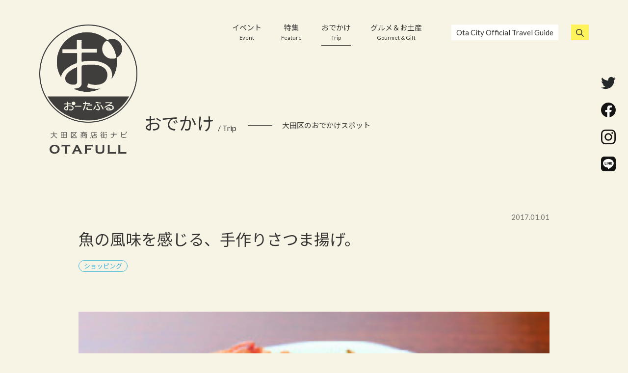

--- FILE ---
content_type: text/html; charset=UTF-8
request_url: https://otakushoren.com/trip/1593
body_size: 9519
content:
<!DOCTYPE html>
<html xmlns="http://www.w3.org/1999/xhtml" lang="ja">
<head>
	<meta charset="UTF-8">
	<!--[if lt IE 9]>
	<script src="http://ie7-js.googlecode.com/svn/version/2.1(beta4)/IE9.js"></script><![endif]-->
	<meta name="viewport" content="width=device-width, initial-scale=1">
		<meta name="description" content="新鮮な魚をすり身にし、一つひとつ手作りしているさつま揚げ。味はもちろんのこと食感も格別です。 人気のあさりのさつま揚げは、魚とあさりの風味がふわっと広がります。 そのまま食べても良し、おでんとの相性もバツグンです。 創業 ">
<meta name="keywords" content="おーたふる,大田区商店街ナビ,大田区,商店街">
<meta name="twitter:card" content="summary_large_image">
	<meta name="twitter:site" content="@https://x.com/otafull">
<meta property="og:title" content="魚の風味を感じる、手作りさつま揚げ。 ｜ おーたふる 大田区商店街ナビ"/>
<meta property="og:type" content="website"/>
<meta property="og:url" content="https://otakushoren.com/trip/1593"/>
<meta property="og:site_name" content="おーたふる 大田区商店街ナビ｜国際都市大田区の魅力的な商店街"/>
<meta property="og:description" content="新鮮な魚をすり身にし、一つひとつ手作りしているさつま揚げ。味はもちろんのこと食感も格別です。 人気のあさりのさつま揚げは、魚とあさりの風味がふわっと広がります。 そのまま食べても良し、おでんとの相性もバツグンです。 創業 "/>
<meta property="og:image" content="https://otakushoren.com/wp/wp-content/uploads/2017/09/sozai-aikawaya-s.jpg"/>
<meta property="fb:app_id" content=""/>
	<link rel="shortcut icon" href="/assets/common/img/favicon.ico?ver=1.0.3"/>
	<link rel="stylesheet" href="/assets/common/css/import.css?ver=1.0.3">
	
			<!-- googleAnalytics -->
	<script>
		(function(i,s,o,g,r,a,m){i['GoogleAnalyticsObject']=r;i[r]=i[r]||function(){
			(i[r].q=i[r].q||[]).push(arguments)},i[r].l=1*new Date();a=s.createElement(o),
			m=s.getElementsByTagName(o)[0];a.async=1;a.src=g;m.parentNode.insertBefore(a,m)
		})(window,document,'script','//www.google-analytics.com/analytics.js','ga');
		ga('create', 'UA-58768569-1', 'auto');
		ga('send', 'pageview');
	</script>
<!-- Global site tag (gtag.js) - Google Analytics -->
<script async src="https://www.googletagmanager.com/gtag/js?id=G-N0NJDGSBPV"></script>
<script>
  window.dataLayer = window.dataLayer || [];
  function gtag(){dataLayer.push(arguments);}
  gtag('js', new Date());

  gtag('config', 'G-N0NJDGSBPV');
</script>

	<!-- /googleAnalytics -->

	<title>魚の風味を感じる、手作りさつま揚げ。 ｜ おーたふる 大田区商店街ナビ</title>
<meta name='robots' content='max-image-preview:large' />
	<style>img:is([sizes="auto" i], [sizes^="auto," i]) { contain-intrinsic-size: 3000px 1500px }</style>
	<script id="wpp-js" src="https://otakushoren.com/wp/wp-content/plugins/wordpress-popular-posts/assets/js/wpp.min.js?ver=7.3.6" data-sampling="0" data-sampling-rate="100" data-api-url="https://otakushoren.com/wp-json/wordpress-popular-posts" data-post-id="1593" data-token="ccebf4ef45" data-lang="0" data-debug="0"></script>
<link rel='stylesheet' id='wp-block-library-css' href='https://otakushoren.com/wp/wp-includes/css/dist/block-library/style.min.css?ver=6.8.3' media='all' />
<style id='classic-theme-styles-inline-css'>
/*! This file is auto-generated */
.wp-block-button__link{color:#fff;background-color:#32373c;border-radius:9999px;box-shadow:none;text-decoration:none;padding:calc(.667em + 2px) calc(1.333em + 2px);font-size:1.125em}.wp-block-file__button{background:#32373c;color:#fff;text-decoration:none}
</style>
<style id='safe-svg-svg-icon-style-inline-css'>
.safe-svg-cover{text-align:center}.safe-svg-cover .safe-svg-inside{display:inline-block;max-width:100%}.safe-svg-cover svg{fill:currentColor;height:100%;max-height:100%;max-width:100%;width:100%}

</style>
<link rel='stylesheet' id='f1rehead-slideshow-block-css' href='https://otakushoren.com/wp/wp-content/plugins/slideshow-se/block/style-index.css?ver=1762326729' media='all' />
<link rel='stylesheet' id='betc-style-css' href='https://otakushoren.com/wp/wp-content/plugins/block-editor-title-counter/style.css?ver=6.8.3' media='all' />
<style id='global-styles-inline-css'>
:root{--wp--preset--aspect-ratio--square: 1;--wp--preset--aspect-ratio--4-3: 4/3;--wp--preset--aspect-ratio--3-4: 3/4;--wp--preset--aspect-ratio--3-2: 3/2;--wp--preset--aspect-ratio--2-3: 2/3;--wp--preset--aspect-ratio--16-9: 16/9;--wp--preset--aspect-ratio--9-16: 9/16;--wp--preset--color--black: #000000;--wp--preset--color--cyan-bluish-gray: #abb8c3;--wp--preset--color--white: #ffffff;--wp--preset--color--pale-pink: #f78da7;--wp--preset--color--vivid-red: #cf2e2e;--wp--preset--color--luminous-vivid-orange: #ff6900;--wp--preset--color--luminous-vivid-amber: #fcb900;--wp--preset--color--light-green-cyan: #7bdcb5;--wp--preset--color--vivid-green-cyan: #00d084;--wp--preset--color--pale-cyan-blue: #8ed1fc;--wp--preset--color--vivid-cyan-blue: #0693e3;--wp--preset--color--vivid-purple: #9b51e0;--wp--preset--gradient--vivid-cyan-blue-to-vivid-purple: linear-gradient(135deg,rgba(6,147,227,1) 0%,rgb(155,81,224) 100%);--wp--preset--gradient--light-green-cyan-to-vivid-green-cyan: linear-gradient(135deg,rgb(122,220,180) 0%,rgb(0,208,130) 100%);--wp--preset--gradient--luminous-vivid-amber-to-luminous-vivid-orange: linear-gradient(135deg,rgba(252,185,0,1) 0%,rgba(255,105,0,1) 100%);--wp--preset--gradient--luminous-vivid-orange-to-vivid-red: linear-gradient(135deg,rgba(255,105,0,1) 0%,rgb(207,46,46) 100%);--wp--preset--gradient--very-light-gray-to-cyan-bluish-gray: linear-gradient(135deg,rgb(238,238,238) 0%,rgb(169,184,195) 100%);--wp--preset--gradient--cool-to-warm-spectrum: linear-gradient(135deg,rgb(74,234,220) 0%,rgb(151,120,209) 20%,rgb(207,42,186) 40%,rgb(238,44,130) 60%,rgb(251,105,98) 80%,rgb(254,248,76) 100%);--wp--preset--gradient--blush-light-purple: linear-gradient(135deg,rgb(255,206,236) 0%,rgb(152,150,240) 100%);--wp--preset--gradient--blush-bordeaux: linear-gradient(135deg,rgb(254,205,165) 0%,rgb(254,45,45) 50%,rgb(107,0,62) 100%);--wp--preset--gradient--luminous-dusk: linear-gradient(135deg,rgb(255,203,112) 0%,rgb(199,81,192) 50%,rgb(65,88,208) 100%);--wp--preset--gradient--pale-ocean: linear-gradient(135deg,rgb(255,245,203) 0%,rgb(182,227,212) 50%,rgb(51,167,181) 100%);--wp--preset--gradient--electric-grass: linear-gradient(135deg,rgb(202,248,128) 0%,rgb(113,206,126) 100%);--wp--preset--gradient--midnight: linear-gradient(135deg,rgb(2,3,129) 0%,rgb(40,116,252) 100%);--wp--preset--font-size--small: 13px;--wp--preset--font-size--medium: 20px;--wp--preset--font-size--large: 36px;--wp--preset--font-size--x-large: 42px;--wp--preset--spacing--20: 0.44rem;--wp--preset--spacing--30: 0.67rem;--wp--preset--spacing--40: 1rem;--wp--preset--spacing--50: 1.5rem;--wp--preset--spacing--60: 2.25rem;--wp--preset--spacing--70: 3.38rem;--wp--preset--spacing--80: 5.06rem;--wp--preset--shadow--natural: 6px 6px 9px rgba(0, 0, 0, 0.2);--wp--preset--shadow--deep: 12px 12px 50px rgba(0, 0, 0, 0.4);--wp--preset--shadow--sharp: 6px 6px 0px rgba(0, 0, 0, 0.2);--wp--preset--shadow--outlined: 6px 6px 0px -3px rgba(255, 255, 255, 1), 6px 6px rgba(0, 0, 0, 1);--wp--preset--shadow--crisp: 6px 6px 0px rgba(0, 0, 0, 1);}:where(.is-layout-flex){gap: 0.5em;}:where(.is-layout-grid){gap: 0.5em;}body .is-layout-flex{display: flex;}.is-layout-flex{flex-wrap: wrap;align-items: center;}.is-layout-flex > :is(*, div){margin: 0;}body .is-layout-grid{display: grid;}.is-layout-grid > :is(*, div){margin: 0;}:where(.wp-block-columns.is-layout-flex){gap: 2em;}:where(.wp-block-columns.is-layout-grid){gap: 2em;}:where(.wp-block-post-template.is-layout-flex){gap: 1.25em;}:where(.wp-block-post-template.is-layout-grid){gap: 1.25em;}.has-black-color{color: var(--wp--preset--color--black) !important;}.has-cyan-bluish-gray-color{color: var(--wp--preset--color--cyan-bluish-gray) !important;}.has-white-color{color: var(--wp--preset--color--white) !important;}.has-pale-pink-color{color: var(--wp--preset--color--pale-pink) !important;}.has-vivid-red-color{color: var(--wp--preset--color--vivid-red) !important;}.has-luminous-vivid-orange-color{color: var(--wp--preset--color--luminous-vivid-orange) !important;}.has-luminous-vivid-amber-color{color: var(--wp--preset--color--luminous-vivid-amber) !important;}.has-light-green-cyan-color{color: var(--wp--preset--color--light-green-cyan) !important;}.has-vivid-green-cyan-color{color: var(--wp--preset--color--vivid-green-cyan) !important;}.has-pale-cyan-blue-color{color: var(--wp--preset--color--pale-cyan-blue) !important;}.has-vivid-cyan-blue-color{color: var(--wp--preset--color--vivid-cyan-blue) !important;}.has-vivid-purple-color{color: var(--wp--preset--color--vivid-purple) !important;}.has-black-background-color{background-color: var(--wp--preset--color--black) !important;}.has-cyan-bluish-gray-background-color{background-color: var(--wp--preset--color--cyan-bluish-gray) !important;}.has-white-background-color{background-color: var(--wp--preset--color--white) !important;}.has-pale-pink-background-color{background-color: var(--wp--preset--color--pale-pink) !important;}.has-vivid-red-background-color{background-color: var(--wp--preset--color--vivid-red) !important;}.has-luminous-vivid-orange-background-color{background-color: var(--wp--preset--color--luminous-vivid-orange) !important;}.has-luminous-vivid-amber-background-color{background-color: var(--wp--preset--color--luminous-vivid-amber) !important;}.has-light-green-cyan-background-color{background-color: var(--wp--preset--color--light-green-cyan) !important;}.has-vivid-green-cyan-background-color{background-color: var(--wp--preset--color--vivid-green-cyan) !important;}.has-pale-cyan-blue-background-color{background-color: var(--wp--preset--color--pale-cyan-blue) !important;}.has-vivid-cyan-blue-background-color{background-color: var(--wp--preset--color--vivid-cyan-blue) !important;}.has-vivid-purple-background-color{background-color: var(--wp--preset--color--vivid-purple) !important;}.has-black-border-color{border-color: var(--wp--preset--color--black) !important;}.has-cyan-bluish-gray-border-color{border-color: var(--wp--preset--color--cyan-bluish-gray) !important;}.has-white-border-color{border-color: var(--wp--preset--color--white) !important;}.has-pale-pink-border-color{border-color: var(--wp--preset--color--pale-pink) !important;}.has-vivid-red-border-color{border-color: var(--wp--preset--color--vivid-red) !important;}.has-luminous-vivid-orange-border-color{border-color: var(--wp--preset--color--luminous-vivid-orange) !important;}.has-luminous-vivid-amber-border-color{border-color: var(--wp--preset--color--luminous-vivid-amber) !important;}.has-light-green-cyan-border-color{border-color: var(--wp--preset--color--light-green-cyan) !important;}.has-vivid-green-cyan-border-color{border-color: var(--wp--preset--color--vivid-green-cyan) !important;}.has-pale-cyan-blue-border-color{border-color: var(--wp--preset--color--pale-cyan-blue) !important;}.has-vivid-cyan-blue-border-color{border-color: var(--wp--preset--color--vivid-cyan-blue) !important;}.has-vivid-purple-border-color{border-color: var(--wp--preset--color--vivid-purple) !important;}.has-vivid-cyan-blue-to-vivid-purple-gradient-background{background: var(--wp--preset--gradient--vivid-cyan-blue-to-vivid-purple) !important;}.has-light-green-cyan-to-vivid-green-cyan-gradient-background{background: var(--wp--preset--gradient--light-green-cyan-to-vivid-green-cyan) !important;}.has-luminous-vivid-amber-to-luminous-vivid-orange-gradient-background{background: var(--wp--preset--gradient--luminous-vivid-amber-to-luminous-vivid-orange) !important;}.has-luminous-vivid-orange-to-vivid-red-gradient-background{background: var(--wp--preset--gradient--luminous-vivid-orange-to-vivid-red) !important;}.has-very-light-gray-to-cyan-bluish-gray-gradient-background{background: var(--wp--preset--gradient--very-light-gray-to-cyan-bluish-gray) !important;}.has-cool-to-warm-spectrum-gradient-background{background: var(--wp--preset--gradient--cool-to-warm-spectrum) !important;}.has-blush-light-purple-gradient-background{background: var(--wp--preset--gradient--blush-light-purple) !important;}.has-blush-bordeaux-gradient-background{background: var(--wp--preset--gradient--blush-bordeaux) !important;}.has-luminous-dusk-gradient-background{background: var(--wp--preset--gradient--luminous-dusk) !important;}.has-pale-ocean-gradient-background{background: var(--wp--preset--gradient--pale-ocean) !important;}.has-electric-grass-gradient-background{background: var(--wp--preset--gradient--electric-grass) !important;}.has-midnight-gradient-background{background: var(--wp--preset--gradient--midnight) !important;}.has-small-font-size{font-size: var(--wp--preset--font-size--small) !important;}.has-medium-font-size{font-size: var(--wp--preset--font-size--medium) !important;}.has-large-font-size{font-size: var(--wp--preset--font-size--large) !important;}.has-x-large-font-size{font-size: var(--wp--preset--font-size--x-large) !important;}
:where(.wp-block-post-template.is-layout-flex){gap: 1.25em;}:where(.wp-block-post-template.is-layout-grid){gap: 1.25em;}
:where(.wp-block-columns.is-layout-flex){gap: 2em;}:where(.wp-block-columns.is-layout-grid){gap: 2em;}
:root :where(.wp-block-pullquote){font-size: 1.5em;line-height: 1.6;}
</style>
<link rel='stylesheet' id='wordpress-popular-posts-css-css' href='https://otakushoren.com/wp/wp-content/plugins/wordpress-popular-posts/assets/css/wpp.css?ver=7.3.6' media='all' />
<link rel='stylesheet' id='otafuru-style-css' href='https://otakushoren.com/wp/wp-content/themes/otafuru/style.css?ver=1.0.0' media='all' />
<link rel="https://api.w.org/" href="https://otakushoren.com/wp-json/" /><link rel="alternate" title="JSON" type="application/json" href="https://otakushoren.com/wp-json/wp/v2/trip/1593" /><link rel="canonical" href="https://otakushoren.com/trip/1593" />
<link rel="alternate" title="oEmbed (JSON)" type="application/json+oembed" href="https://otakushoren.com/wp-json/oembed/1.0/embed?url=https%3A%2F%2Fotakushoren.com%2Ftrip%2F1593" />
<link rel="alternate" title="oEmbed (XML)" type="text/xml+oembed" href="https://otakushoren.com/wp-json/oembed/1.0/embed?url=https%3A%2F%2Fotakushoren.com%2Ftrip%2F1593&#038;format=xml" />
            <style id="wpp-loading-animation-styles">@-webkit-keyframes bgslide{from{background-position-x:0}to{background-position-x:-200%}}@keyframes bgslide{from{background-position-x:0}to{background-position-x:-200%}}.wpp-widget-block-placeholder,.wpp-shortcode-placeholder{margin:0 auto;width:60px;height:3px;background:#dd3737;background:linear-gradient(90deg,#dd3737 0%,#571313 10%,#dd3737 100%);background-size:200% auto;border-radius:3px;-webkit-animation:bgslide 1s infinite linear;animation:bgslide 1s infinite linear}</style>
            <style>.recentcomments a{display:inline !important;padding:0 !important;margin:0 !important;}</style>		<style id="wp-custom-css">
			/* 20211117_ラーメン企画用 */
.googlemap {
position: relative;
padding-bottom: 56.25%;
padding-top: 30px;
height: 0;
overflow: hidden;
}
.googlemap iframe,
.googlemap object,
.googlemap embed {
position: absolute;
top: 0;
left: 0;
width: 100%;
height: 100%;
}

.event_tittle01{
	display: none;
}		</style>
		</head>

<body id="sigTrip" class="wp-singular trip-template-default single single-trip postid-1593 wp-theme-otafuru drawer drawer--right is-migrated">
<div id="loader-wrap">
	<div id="loading">
		<div class="loader">Loading...</div>
	</div>
</div>
<div id="wrapper">
	<h1 class="visually-hidden">おーたふる 大田区商店街ナビ｜国際都市大田区の魅力的な商店街</h1>
	<article>
		<header>
      <div class="logo-head"><a href="/"><span class="logo-symbol"><img src="/assets/common/img/logo-symbol.png" alt="おーたふる 大田区商店街ナビ｜国際都市大田区の魅力的な商店街"/></span><span class="logo-type"><img src="/assets/common/img/logo-type.svg" alt="OTAFURU"/></span></a></div>
      <div class="nav-wrap clearfix">
        <nav class="gnav clearfix">
          <ul>
	          			          <li class="gnavi-1"><a
					          href="/event/">イベント					          <span>Event</span></a></li>
		          			          <li class="gnavi-2"><a
					          href="/feature">特集					          <span>Feature</span></a></li>
		          			          <li class="gnavi-3"><a
					          href="/trip">おでかけ					          <span>Trip</span></a></li>
		          			          <li class="gnavi-4"><a
					          href="/gourmet">グルメ＆お土産					          <span>Gourmet &amp; Gift</span></a></li>
		                    </ul>
        </nav>
        <nav class="sub-nav">
          <ul>
	          		          <li class="subnavi-1"><a
				          href="https://www.o-2.jp/" target="_blank">Ota City Official Travel Guide</a>
		          </li>
	                      <li class="subnavi-2"><!-- google -->
              <div class="google-search">
                <div id="google_translate_element"></div>
                <script type="text/javascript">
function googleTranslateElementInit() {
  new google.translate.TranslateElement({pageLanguage: 'ja', includedLanguages: 'de,en,fr,ja,ko,ru,th,zh-CN,zh-TW', layout: google.translate.TranslateElement.InlineLayout.SIMPLE}, 'google_translate_element');
}
</script><script type="text/javascript" src="//translate.google.com/translate_a/element.js?cb=googleTranslateElementInit"></script>
              </div>
            </li>
            <li class="subnavi-3">
              <div class="search-wrap">
                <label for="search-icon"><img src="/assets/common/img/icon-search.svg" alt=""/></label>
                <input type="checkbox" id="search-icon"/>
                <div class="search-inner">
                  <form method="get" action="https://otakushoren.com">
                    <input type="text" value="" name="s" class="search-box" />
                    <input type="image" alt="検索" src="/assets/common/img/icon-search.svg" class="search-btn" />
                  </form>
                </div>
              </div>
            </li>
          </ul>
        </nav>
      </div>
      <div id="stickyHeader" class="clearfix">
        <div class="logo-head"><a href="/"><span class="logo-symbol"><img src="/assets/common/img/logo-symbol.png" alt="おーたふる 大田区商店街ナビ｜国際都市大田区の魅力的な商店街"/></span><span class="logo-type"><img src="/assets/common/img/logo-type.svg" alt="OTAFURU"/></span></a></div>
        <div class="nav-wrap clearfix">
          <nav class="gnav clearfix">
            <ul>
	            			            <li class="gnavi-1"><a
					            href="/event/">イベント</a>
			            </li>
			            			            <li class="gnavi-2"><a
					            href="/feature">特集</a>
			            </li>
			            			            <li class="gnavi-3"><a
					            href="/trip">おでかけ</a>
			            </li>
			            			            <li class="gnavi-4"><a
					            href="/gourmet">グルメ＆お土産</a>
			            </li>
			                        </ul>
          </nav>
          <nav class="sub-nav">
            <ul>
	            		            <li>
			            <a href="https://www.o-2.jp/" target="_blank">Ota City Official Travel Guide</a>
		            </li>
	                          <li>
                <div class="search-wrap">
                  <label for="search-icon-sticky"><img src="/assets/common/img/icon-search.svg" alt=""/></label>
                  <input type="checkbox" id="search-icon-sticky"/>
                  <div class="search-inner">
                    <form method="get" action="https://otakushoren.com">
                      <input type="text" value=""  name="s" class="search-box" />
                      <input type="image" alt="検索" src="/assets/common/img/icon-search.svg" class="search-btn" />
                    </form>
                  </div>
                </div>
              </li>
            </ul>
          </nav>
        </div>
      </div>

      <!-- tablet-mobile -->
      <div class="devices-other">
        <div id="drawer-wrap">
          <button type="button" class="drawer-toggle drawer-hamburger"> <span class="sr-only">toggle navigation</span> <span class="drawer-hamburger-icon"></span> </button>
          <nav class="drawer-nav" role="navigation">
            <ul class="drawer-menu">
	            			            <li class="drawer-menu-item"><a
					            href="/event/">イベント</a>
			            </li>
		            			            <li class="drawer-menu-item"><a
					            href="/feature">特集</a>
			            </li>
		            			            <li class="drawer-menu-item"><a
					            href="/trip">おでかけ</a>
			            </li>
		            			            <li class="drawer-menu-item"><a
					            href="/gourmet">グルメ＆お土産</a>
			            </li>
		            	            		            <li>
			            <a class="drawer-brand"
			               href="https://www.o-2.jp/" target="_blank">Ota City Official Travel Guide</a>
		            </li>
	                          <li>
                <div class="search-wrap">
                  <div class="search-inner">
                    <form method="get" action="https://otakushoren.com">
                      <input type="text" value="" name="s" class="search-box" />
                      <input type="image" alt="検索" src="/assets/common/img/icon-search.svg" class="search-btn" />
                    </form>
                  </div>
                </div>
              </li>
            </ul>
          </nav>
        </div>
      </div>
      <!-- /tablet-mobile -->

    </header>
	</article>

<article id="contents-headline-wrap">
	<div class="contents-headline-group animate animate-fadein">
		<h2 class="headline">おでかけ <span>/ Trip</span></h2>
		<span class="line"></span><span>大田区のおでかけスポット</span></div>
</article>
<div id="container">
	<article id="articles-wrap">
		<div class="articles-container">
			<section class="animate animate-fadein">
				<div class="articles-headline-group">
					<p class="update-txt">2017.01.01</p>
					<h2 class="headline">魚の風味を感じる、手作りさつま揚げ。</h2>
											<span class="tag-icon-default">ショッピング</span>
									</div>
				<div class="mainvisual"><img src="https://otakushoren.com/wp/wp-content/uploads/2017/09/sozai-aikawaya-s.jpg"
				                             alt=""/></div>
			</section>
			<section class="articles-body">
				<div class="article-content">

					<p>新鮮な魚をすり身にし、一つひとつ手作りしているさつま揚げ。味はもちろんのこと食感も格別です。<br />
人気のあさりのさつま揚げは、魚とあさりの風味がふわっと広がります。<br />
そのまま食べても良し、おでんとの相性もバツグンです。<br />
創業当時からある、いわし玉もおすすめ。これひとつで料理の味が決まると人気の一品です。<br />
〇お店よりひとこと<br />
国産の食材を心がけているので、お子様のおやつ代わりにもおすすめです。<br />
<img decoding="async" src="https://otakushoren.com/wp/wp-content/uploads/2017/09/sozai-aikawaya-1.jpg" /></p>

					<table class="table-1">
	<tbody>
	
				<tr>
			<th>商店街名</th>
			<td>糀谷商店街振興組合</td>
		</tr>
				<tr>
			<th>店名・施設名</th>
			<td>愛川屋蒲鉾店（あいかわやかまぼこてん）</td>
		</tr>
					<tr>
			<th>最寄り駅</th>
			<td>京急蒲田駅（京急本線）、糀谷駅（京急空港線）</td>
		</tr>
				<tr>
			<th>住所</th>
			<td>東京都大田区萩中２－１－１７</td>
		</tr>
				<tr>
			<th>定休日</th>
			<td>日曜・祝日</td>
		</tr>
					<tr>
			<th>お問い合わせ</th>
							<td><a
				href="tel:0337420545">03-3742-0545</a>
					</tr>
		</tbody>
</table>

	<div class="google-maps">
		<iframe
			src="https://www.google.com/maps?output=embed&q=%E6%9D%B1%E4%BA%AC%E9%83%BD%E5%A4%A7%E7%94%B0%E5%8C%BA%E8%90%A9%E4%B8%AD%EF%BC%92%EF%BC%8D%EF%BC%91%EF%BC%8D%EF%BC%91%EF%BC%97"
			width="700" height="400" frameborder="0" style="border:0;" allowfullscreen=""
			aria-hidden="false" tabindex="0"></iframe>
	</div>

						<ul class="tag-list">
					<li><a href="https://otakushoren.com/hotword/%e3%82%a4%e3%83%99%e3%83%b3%e3%83%88">イベント</a></li>
					<li><a href="https://otakushoren.com/hotword/%e3%81%8a%e3%81%a7%e3%81%8b%e3%81%91%e3%82%b9%e3%83%9d%e3%83%83%e3%83%88">おでかけスポット</a></li>
					<li><a href="https://otakushoren.com/hotword/%e5%95%86%e5%ba%97%e8%a1%97">商店街</a></li>
					<li><a href="https://otakushoren.com/hotword/%e5%a4%a7%e7%94%b0%e5%8c%ba">大田区</a></li>
			</ul>

					<div class="share-sns">
	<p class="headline">Share</p>
	<ul>
		<li><a href="https://www.facebook.com/sharer/sharer.php?u=https://otakushoren.com/trip/1593" rel="nofollow"
		       target="_blank"><img src="/assets/common/img/icon-fb-color.svg" alt=""/></a></li>
		<li>
			<a href="http://twitter.com/share?text=%E9%AD%9A%E3%81%AE%E9%A2%A8%E5%91%B3%E3%82%92%E6%84%9F%E3%81%98%E3%82%8B%E3%80%81%E6%89%8B%E4%BD%9C%E3%82%8A%E3%81%95%E3%81%A4%E3%81%BE%E6%8F%9A%E3%81%92%E3%80%82&url=https://otakushoren.com/trip/1593"
			   rel="nofollow" target="_blank"><img src="/assets/common/img/icon-twitter-color.svg" alt=""/></a></li>
		<li><a href="https://social-plugins.line.me/lineit/share?url=https://otakushoren.com/trip/1593" rel="nofollow"
		       target="_blank"><img src="/assets/common/img/icon-line-color.svg" alt=""/></a></li>
	</ul>
</div>


						<div class="nearby-info">
		<h2>周辺情報</h2>
		<ul>
							<li class="matchHeight">
					<a href="https://otakushoren.com/gourmet/107137">
						<dl>
							<dt><img src="https://otakushoren.com/wp/wp-content/uploads/2020/12/201218aikawaya-s-960x590.jpg" alt="寒い夜は“ウチおでん”でほっこりしませんか。愛川屋蒲鉾店なら美味しい手づくりの具材が揃います"/>
							</dt>
							<dd class="matchHeight-body nearby-info-txt">寒い夜は“ウチおでん”でほっこりしませんか。愛川屋蒲鉾店なら美味しい手づくりの具材が揃います</dd>
						</dl>
						<span class="categorytag">グルメ＆お土産</span> <span class="arrow"><img
								src="/assets/common/img/arrow-s-next.svg" alt=""/></span>
					</a>
				</li>
							<li class="matchHeight">
					<a href="https://otakushoren.com/trip/1233">
						<dl>
							<dt><img src="https://otakushoren.com/wp/wp-content/uploads/2017/09/14aikawaya-s-300x184.jpg" alt="自家製 おでん種・さつま揚げ"/>
							</dt>
							<dd class="matchHeight-body nearby-info-txt">自家製 おでん種・さつま揚げ</dd>
						</dl>
						<span class="categorytag">おでかけ</span> <span class="arrow"><img
								src="/assets/common/img/arrow-s-next.svg" alt=""/></span>
					</a>
				</li>
							<li class="matchHeight">
					<a href="https://otakushoren.com/gourmet/158774">
						<dl>
							<dt><img src="https://otakushoren.com/wp/wp-content/uploads/2025/12/61702fa38290dc420d45db3fcdfe41c0.jpg" alt="【糀谷】テイクアウトもイートインもOK！気軽に点心を楽しむ「糀谷小籠包haru」"/>
							</dt>
							<dd class="matchHeight-body nearby-info-txt">【糀谷】テイクアウトもイートインもOK！気軽に点心を楽しむ「糀谷小籠包haru」</dd>
						</dl>
						<span class="categorytag">グルメ＆お土産</span> <span class="arrow"><img
								src="/assets/common/img/arrow-s-next.svg" alt=""/></span>
					</a>
				</li>
							<li class="matchHeight">
					<a href="https://otakushoren.com/trip/1601">
						<dl>
							<dt><img src="https://otakushoren.com/wp/wp-content/uploads/2017/09/sozai-ootayaedited-s-300x184.jpg" alt="1日400個売り上げる、昔ながらのメンチコロッケ。"/>
							</dt>
							<dd class="matchHeight-body nearby-info-txt">1日400個売り上げる、昔ながらのメンチコロッケ。</dd>
						</dl>
						<span class="categorytag">おでかけ</span> <span class="arrow"><img
								src="/assets/common/img/arrow-s-next.svg" alt=""/></span>
					</a>
				</li>
							<li class="matchHeight">
					<a href="https://otakushoren.com/street/100272">
						<dl>
							<dt><img src="/assets/common/img/none-visual.jpg" alt="糀谷商店街振興組合"/>
							</dt>
							<dd class="matchHeight-body nearby-info-txt">糀谷商店街振興組合</dd>
						</dl>
						<span class="categorytag">商店街案内</span> <span class="arrow"><img
								src="/assets/common/img/arrow-s-next.svg" alt=""/></span>
					</a>
				</li>
							<li class="matchHeight">
					<a href="https://otakushoren.com/gourmet/122683">
						<dl>
							<dt><img src="https://otakushoren.com/wp/wp-content/uploads/2022/10/d52691a63e4ca136dbabc950c4449564-960x590.jpg" alt="【糀谷駅】和み空間で味わう極上スイーツ　Lovey Cafe and Bar（ラヴィ）"/>
							</dt>
							<dd class="matchHeight-body nearby-info-txt">【糀谷駅】和み空間で味わう極上スイーツ　Lovey Cafe and Bar（ラヴィ）</dd>
						</dl>
						<span class="categorytag">グルメ＆お土産</span> <span class="arrow"><img
								src="/assets/common/img/arrow-s-next.svg" alt=""/></span>
					</a>
				</li>
					</ul>
	</div>

				</div>
			</section>
		</div>
	</article>
		<article id="special-list-wrap">
	<section>
		<ul>
			<li class="animate animate-fadein">
	<a href="https://otakushoren.com/feature/155328" target="_blank">
		<dl>
			<dt class="matchHeight"><img src="https://otakushoren.com/wp/wp-content/uploads/2025/10/2509kakurega-s01d.jpg"
			                             alt=""/></dt>
			<dd class="matchHeight-body">
				<p class="headline">
					<span>日常を少しリセット</span>【隠れ家カフェ＆レストラン】Part 2				</p>
				<p class="special-list-txt">住宅街を歩いていて、ふと見つけたお店らしき看板に心を惹かれることがあります。<br />
扉の向こうにどんな空間が広がっているのか。少し秘密めいた、でも魅力いっぱいのお店を紹介していきます。</p>
				<span class="arrow"><img src="/assets/common/img/arrow-s-next.svg" alt=""/></span>
			</dd>
		</dl>
	</a>
</li>
<li class="animate animate-fadein">
	<a href="https://otakushoren.com/feature/156496" >
		<dl>
			<dt class="matchHeight"><img src="https://otakushoren.com/wp/wp-content/uploads/2025/10/15d4082429655107306c22444370902d.jpg"
			                             alt=""/></dt>
			<dd class="matchHeight-body">
				<p class="headline">
					<span>地元に根づく名店たち</span>今日も寄りたい！大田区の町中華 特集				</p>
				<p class="special-list-txt">昭和の頃、大田区のまちには、湯気立つ町中華の暖簾があちこちにありました。<br />
今も変わらず愛される店には、代々受け継がれてきた味と人の温もりが残っています。<br />
どこか懐かしくて、また食べたくなる味を紹介します。</p>
				<span class="arrow"><img src="/assets/common/img/arrow-s-next.svg" alt=""/></span>
			</dd>
		</dl>
	</a>
</li>
<li class="animate animate-fadein">
	<a href="https://otakushoren.com/feature/154951" >
		<dl>
			<dt class="matchHeight"><img src="https://otakushoren.com/wp/wp-content/uploads/2025/11/09356d3d7bf459d4564515ffccc1b138.jpg"
			                             alt=""/></dt>
			<dd class="matchHeight-body">
				<p class="headline">
					<span>彩り、香り、辛さ、旨さ！が病みつきに！</span>食欲を直撃するアジアングルメ特集				</p>
				<p class="special-list-txt">食欲を刺激するスパイシーな香り、鮮やかな色彩…！多種多様なアジアン料理が楽しめる大田区。ジャンルやスタイルにとらわれず、本場さながらの絶品料理を味わえるお店をご紹介します！</p>
				<span class="arrow"><img src="/assets/common/img/arrow-s-next.svg" alt=""/></span>
			</dd>
		</dl>
	</a>
</li>
<li class="animate animate-fadein">
	<a href="https://otakushoren.com/feature/156043" >
		<dl>
			<dt class="matchHeight"><img src="https://otakushoren.com/wp/wp-content/uploads/2025/11/terasu-1.jpg"
			                             alt=""/></dt>
			<dd class="matchHeight-body">
				<p class="headline">
					<span>心地よい風を感じる♪</span>大田区のテラス席カフェ特集				</p>
				<p class="special-list-txt">毎日の喧騒から少し離れて、心と体をリフレッシュしませんか？ 今回は、大田区で見つけた、開放感たっぷりのテラス席カフェをご紹介します。ワンちゃんと一緒に楽しめるお店も多数！</p>
				<span class="arrow"><img src="/assets/common/img/arrow-s-next.svg" alt=""/></span>
			</dd>
		</dl>
	</a>
</li>
<li class="animate animate-fadein">
	<a href="https://otakushoren.com/feature/155880" >
		<dl>
			<dt class="matchHeight"><img src="https://otakushoren.com/wp/wp-content/uploads/2025/11/61310404f7eac7f52b01fad0a0532638-1.png"
			                             alt=""/></dt>
			<dd class="matchHeight-body">
				<p class="headline">
					<span>プロの味をおうちで♪</span>大田区のデリカテッセン特集				</p>
				<p class="special-list-txt">見た目も華やかで、ひとつひとつ丁寧に作られたお惣菜は、ランチやディナーはもちろん、ワインやパンとのペアリングにもぴったり♪日々の食事をもっと心地よく、もっと楽しくしてくれます！</p>
				<span class="arrow"><img src="/assets/common/img/arrow-s-next.svg" alt=""/></span>
			</dd>
		</dl>
	</a>
</li>
		</ul>
		<div class="btn-group">
			<p class="btn-default"><a href="https://otakushoren.com/areaguide">もっと見る</a></p>
		</div>
	</section>
</article>
</div>
<!-- /container -->

<article id="hotword-wrap">
	<section>
		<h2 class="headline">ホットワード</h2>
		<ul>
								<li>
						<a href="/hotword/大田区" >大田区</a>
					</li>
									<li>
						<a href="/hotword/商店街" >商店街</a>
					</li>
									<li>
						<a href="/hotword/蒲田" >蒲田</a>
					</li>
									<li>
						<a href="/hotword/大森" >大森</a>
					</li>
									<li>
						<a href="/hotword/調布" >調布</a>
					</li>
									<li><a href="https://otakushoren.com/hotword/%e5%a4%a7%e7%94%b0%e5%8c%ba">大田区</a></li>
									<li><a href="https://otakushoren.com/hotword/%e5%95%86%e5%ba%97%e8%a1%97">商店街</a></li>
									<li><a href="https://otakushoren.com/hotword/%e6%9d%b1%e4%ba%ac%e9%83%bd">東京都</a></li>
									<li><a href="https://otakushoren.com/hotword/%e6%9d%b1%e4%ba%ac">東京</a></li>
									<li><a href="https://otakushoren.com/hotword/%e3%82%a4%e3%83%99%e3%83%b3%e3%83%88">イベント</a></li>
									<li><a href="https://otakushoren.com/hotword/%e3%81%8a%e3%81%a7%e3%81%8b%e3%81%91%e3%82%b9%e3%83%9d%e3%83%83%e3%83%88">おでかけスポット</a></li>
									<li><a href="https://otakushoren.com/hotword/%e8%92%b2%e7%94%b0">蒲田</a></li>
									<li><a href="https://otakushoren.com/hotword/%e6%b1%a0%e4%b8%8a">池上</a></li>
									<li><a href="https://otakushoren.com/hotword/%e3%82%ab%e3%83%95%e3%82%a7">カフェ</a></li>
									<li><a href="https://otakushoren.com/hotword/%e3%82%b9%e3%82%a4%e3%83%bc%e3%83%84">スイーツ</a></li>
									<li><a href="https://otakushoren.com/hotword/%e5%a4%a7%e6%a3%ae">大森</a></li>
									<li><a href="https://otakushoren.com/hotword/%e7%9b%86%e8%b8%8a%e3%82%8a">盆踊り</a></li>
									<li><a href="https://otakushoren.com/hotword/%e6%a8%a1%e6%93%ac%e5%ba%97">模擬店</a></li>
									<li><a href="https://otakushoren.com/hotword/%e3%83%86%e3%82%a4%e3%82%af%e3%82%a2%e3%82%a6%e3%83%88">テイクアウト</a></li>
									<li><a href="https://otakushoren.com/hotword/%e7%be%bd%e7%94%b0%e7%a9%ba%e6%b8%af">羽田空港</a></li>
									<li><a href="https://otakushoren.com/hotword/%e6%b4%97%e8%b6%b3%e6%b1%a0">洗足池</a></li>
									<li><a href="https://otakushoren.com/hotword/%e6%8a%bd%e9%81%b8%e4%bc%9a">抽選会</a></li>
									<li><a href="https://otakushoren.com/hotword/%e3%81%8a%e3%81%8a%e3%81%9f%e3%81%ae%e9%80%b8%e5%93%81">おおたの逸品</a></li>
									<li><a href="https://otakushoren.com/hotword/%e3%81%8a%e7%a5%ad%e3%82%8a">お祭り</a></li>
									<li><a href="https://otakushoren.com/hotword/%e3%83%91%e3%83%b3">パン</a></li>
									<li><a href="https://otakushoren.com/hotword/%e5%b9%b3%e5%92%8c%e5%b3%b6">平和島</a></li>
									<li><a href="https://otakushoren.com/hotword/%e7%94%b0%e5%9c%92%e8%aa%bf%e5%b8%83">田園調布</a></li>
									<li><a href="https://otakushoren.com/hotword/%e3%83%a9%e3%83%b3%e3%83%81">ランチ</a></li>
									<li><a href="https://otakushoren.com/hotword/%e7%b3%80%e8%b0%b7">糀谷</a></li>
									<li><a href="https://otakushoren.com/hotword/%e7%b8%81%e6%97%a5">縁日</a></li>
						</ul>
	</section>
</article>

	<article id="banner-wrap">
		<section>
			<ul>
									<li><a href="https://otakushoren.com/retro/" ><img
								src="https://otakushoren.com/wp/wp-content/uploads/2022/11/retrobanner.jpg"
								alt=""/></a></li>
									<li><a href="https://unique-ota.city.ota.tokyo.jp/" target="_blank"><img
								src="https://otakushoren.com/wp/wp-content/uploads/2023/02/UniqueOta_banner_468x120.jpg"
								alt=""/></a></li>
									<li><a href="https://www.city.ota.tokyo.jp/sangyo/syogyo_sangyo/index.html" target="_blank"><img
								src="https://otakushoren.com/wp/wp-content/uploads/2020/07/t_title.jpg"
								alt=""/></a></li>
									<li><a href="https://www.o-2.jp/" target="_blank"><img
								src="https://otakushoren.com/wp/wp-content/uploads/2024/04/1f89d4d13c54172741e563859ff57954.jpg"
								alt=""/></a></li>
							</ul>
		</section>
	</article>

	<article id="social-wrap" class="animate animate-fadein">
		<ul>
							<li class="twitter"><a href="https://x.com/otafull"
				                       target="_blank"><img
							src="/assets/common/img/icon-twitter.svg" alt=""/></a></li>
							<li class="facebook"><a href="https://www.facebook.com/otafull"
				                        target="_blank"><img
							src="/assets/common/img/icon-fb.svg" alt=""/></a></li>
							<li class="instagram"><a href="https://www.instagram.com/otacity_shopping_district/"
				                         target="_blank"><img
							src="/assets/common/img/icon-insta.svg" alt=""/></a></li>
							<li class="line"><a href="https://lin.ee/ds34aes"
				                    target="_blank"><img
							src="/assets/common/img/icon-line.svg" alt=""/></a></li>
					</ul>
	</article>

<footer>
	<article id="footer-wrap">
		<nav id="footer-nav">
			<ul>
				<li>
					<ul class="animate animate-fadein">
														<li>
									<a href="/event/">イベント</a>
								</li>
															<li>
									<a href="/feature">特集</a>
								</li>
															<li>
									<a href="/trip">おでかけ</a>
								</li>
															<li>
									<a href="/gourmet">グルメ＆お土産</a>
								</li>
												</ul>
				</li>
				<li>
					<ul class="animate animate-fadein">
														<li>
									<a href="/street">商店街案内</a>
								</li>
															<li>
									<a href="/coupon/">大田区内共通商品券について</a>
								</li>
															<li>
									<a href="/aboutus/">大田区商店街連合会について</a>
								</li>
															<li>
									<a href="/insurance/">労働保険加入のご案内</a>
								</li>
															<li>
									<a href="https://sites.google.com/otakushoren.com/otafull/%E3%83%9B%E3%83%BC%E3%83%A0?authuser=0">大田区内商店街関係者向け</a>
								</li>
												</ul>
				</li>
				<li>
					<ul class="animate animate-fadein">
														<li>
									<a href="/privacy/">プライバシーポリシー</a>
								</li>
												</ul>
				</li>
			</ul>
		</nav>
		<section class="footer-bottom">
			<div id="footer-address-wrap" class="animate animate-fadein"><span class="footer-logo"><a href="/"><img
							src="/assets/common/img/logo-symbol-white.png" alt=""/></a></span> <span
					class="footer-address">〒144-0035<br>
        東京都大田区南蒲田1-20-20 大田区産業プラザ5階<br>
        TEL:03-3731-8500 / FAX:03-3730-0800</span></div>
			<p id="copyright" class="animate animate-fadein">写真・コンテンツ等の無断転載を禁じます。<br>
				サイト内に掲載されている情報は予告なく変更される場合があります。<br>
				&copy; おーたふる大田区商店街ナビ（大田区の魅力的な商店街を紹介）</p>
		</section>
	</article>
</footer>
<script src="/assets/common/js/modernizr-2.6.2.min.js"></script>
<script src="/assets/common/js/jquery-2.2.4.min.js"></script>
<script src="/assets/common/js/jquery.easing.1.3.js"></script>
<script src="/assets/common/js/loading.js"></script>
<script src="https://cdnjs.cloudflare.com/ajax/libs/animejs/2.0.2/anime.min.js"></script>
<script src="/assets/common/js/drawer.js?ver=1.0.3"></script>
<script src="/assets/common/js/iscroll.js?ver=1.0.3"></script>
<script src="https://cdnjs.cloudflare.com/ajax/libs/twitter-bootstrap/3.3.7/js/bootstrap.min.js"></script>
<script src="/assets/common/js/script.js?ver=1.0.3"></script>
<script>
	$(document).ready(function () {
		$('.drawer').drawer();
	});
</script>
<script>
	$(window).load(function () {
		$('.matchHeight').matchHeight();
		$('.matchHeight-body').matchHeight();
	});
</script>
<script>
	$(document).ready(function () {
		$('.popup-window').magnificPopup({
			type: 'inline',
			preloader: false,
			focus: '#name',
			fixedContentPos: true,

			// When elemened is focused, some mobile browsers in some cases zoom in
			// It looks not nice, so we disable it:
			callbacks: {
				beforeOpen: function () {
					if ($(window).width() < 700) {
						this.st.focus = false;
					} else {
						this.st.focus = '#name';
					}
				}
			}
		});
	});
</script>
<script>
	$(document).ready(function () {
		$(".imgfit").imgLiquid();
	});
</script>
</div>
<script type="speculationrules">
{"prefetch":[{"source":"document","where":{"and":[{"href_matches":"\/*"},{"not":{"href_matches":["\/wp\/wp-*.php","\/wp\/wp-admin\/*","\/wp\/wp-content\/uploads\/*","\/wp\/wp-content\/*","\/wp\/wp-content\/plugins\/*","\/wp\/wp-content\/themes\/otafuru\/*","\/*\\?(.+)"]}},{"not":{"selector_matches":"a[rel~=\"nofollow\"]"}},{"not":{"selector_matches":".no-prefetch, .no-prefetch a"}}]},"eagerness":"conservative"}]}
</script>
<script src="https://otakushoren.com/wp/wp-content/themes/otafuru/js/custom.js?ver=1.0.3" id="custom-js"></script>
</body>
</html>


--- FILE ---
content_type: text/css
request_url: https://otakushoren.com/assets/common/css/module.css?20210915
body_size: 3477
content:
@charset "UTF-8";
/* CSS Document */

/*////////////////////////////////////////////////////////

 文書中、特定の役割を持った要素に対するスタイル

///////////////////////////////////////////////////////*/
/*=======================================================

title

=======================================================*/
.headline-m { font-size:1.8rem; }


/*=======================================================

btn

=======================================================*/
.btn-default {
	display: table;
	width: 100%;
	max-width: 260px;
}
.btn-default a {
	display: table-cell;
	vertical-align: middle;
	width: 100%;
	max-width: 260px;
	height: 60px;
	border-radius: 30px;
	text-align: center;
	text-decoration: none !important;
	padding: 0 10px;
	background-color: #0068b7;
	border: solid 1px transparent;
	color: #fff !important;
	-webkit-transition: all .3s;
	transition: all .3s;
	-webkit-box-sizing: border-box;
	-moz-box-sizing: border-box;
	box-sizing: border-box;
	line-height: 1;
}
.btn-default a:hover {
	background-color: transparent;
	border: solid 1px #0068b7;
	color: #0068b7 !important;
}

/* btn-s */
.btn-s {
	display: table;
	width: 100%;
	max-width: 90px;
}
.btn-s a {
	display: table-cell;
	vertical-align: middle;
	width: 100%;
	max-width: 90px;
	height: 32px;
	border-radius: 16px;
	text-align: center;
	text-decoration: none !important;
	/*padding: 0 10px;*/
	background-color: #0068b7;
	border: solid 1px transparent;
	color: #fff !important;
	-webkit-transition: all .3s;
	transition: all .3s;
	-webkit-box-sizing: border-box;
	-moz-box-sizing: border-box;
	box-sizing: border-box;
	line-height: 1;
}
.btn-s a:hover {
	background-color: transparent;
	border: solid 1px #0068b7;
	color: #0068b7 !important;
}

/* btn-frame */
.btn-frame {
	display: table;
	width: 100%;
	max-width: 260px;
}
.btn-frame a {
	display: table-cell;
	vertical-align: middle;
	width: 100%;
	max-width: 260px;
	height: 60px;
	border-radius: 30px;
	text-align: center;
	text-decoration: none !important;
	padding: 0 10px;
	background-color: transparent;
	border: solid 1px #0068b7;
	color: #0068b7 !important;
	-webkit-transition: all .3s;
	transition: all .3s;
	-webkit-box-sizing: border-box;
	-moz-box-sizing: border-box;
	box-sizing: border-box;
	line-height: 1;
}
.btn-frame a:hover {
	background-color: #0068b7;
	border: solid 1px transparent;
	color: #fff !important;
}

/* btn-narrow-height */
.btn-narrow-height {
	display: table;
	width: 100%;
	max-width: 260px;
}
.btn-narrow-height a {
	display: table-cell;
	vertical-align: middle;
	width: 100%;
	max-width: 260px;
	height: 34px;
	border-radius: 17px;
	text-align: center;
	text-decoration: none !important;
	padding: 0 10px;
	background-color: #0068b7;
	border: solid 1px transparent;
	color: #fff !important;
	-webkit-transition: all .3s;
	transition: all .3s;
	-webkit-box-sizing: border-box;
	-moz-box-sizing: border-box;
	box-sizing: border-box;
	line-height: 1;
}
.btn-narrow-height a:hover {
	background-color: transparent;
	border: solid 1px #0068b7;
	color: #0068b7 !important;
}

/* wp-block-button */
.wp-block-buttons .wp-block-button {
	display: table;
	width: 100%;
	max-width: 260px;
}
.wp-block-buttons .wp-block-button a {
	display: table-cell;
	vertical-align: middle;
	width: 100%;
	max-width: 260px;
	height: 34px;
	border-radius: 17px;
	text-align: center;
	text-decoration: none !important;
	padding: 0 10px;
	background-color: #0068b7;
	border: solid 1px transparent;
	color: #fff !important;
	-webkit-transition: all .3s;
	transition: all .3s;
	-webkit-box-sizing: border-box;
	-moz-box-sizing: border-box;
	box-sizing: border-box;
	line-height: 1;
}
.wp-block-buttons .wp-block-button a:hover {
	background-color: transparent;
	border: solid 1px #0068b7;
	color: #0068b7 !important;
}

/* btn-none */
.btn-none {
	display: inline-block;
	height: 50px;
	border-radius: 25px;
	text-align: center;
	text-decoration: none !important;
	padding: 10px 30px;
	background-color: #afafaf;
	border: solid 1px transparent;
	color: #fff !important;
	-webkit-box-sizing: border-box;
	-moz-box-sizing: border-box;
	box-sizing: border-box;
}
/*
.open-btn {
	width: 100%;
	max-width: 180px;
	display:table;
	height: 50px;
	border-radius: 25px;
	text-align: center;
	font-style: italic;
	text-decoration: none !important;
	padding:0 10px;
	background-color: #01bce4;
	border: solid 1px transparent;
	color: #fff !important;
	-webkit-transition: all .3s;
	transition: all .3s;
	-webkit-box-sizing: border-box;
	-moz-box-sizing: border-box;
	box-sizing: border-box;
	cursor: pointer;
	line-height:1;
}
.open-btn > * {
	display:table-cell;
	vertical-align:middle;
}
.open-btn:hover {
	background-color: transparent;
	border: solid 1px #01bce4;
	color: #01bce4 !important;
}
.close {
	background: #242424;
}*/

@media screen and (max-width: 414px) {
.btn-default,
.btn-default a,
.btn-frame,
.btn-frame a,
.open-btn {
	width: 100%;
	max-width: 200px;
	height: 40px;
	border-radius: 20px;
	line-height: 1;
}
.btn-s {
	max-width: 70px;
}
.btn-s a {
	max-width: 70px;
	height: 28px;
	border-radius: 14px;
	font-size:1.4rem;
}
}
/*=======================================================

table

=======================================================*/
table.table-1 {
	border-collapse: collapse;
	border: solid 1px #e5dfc6;
	width: 100%;
}
table.table-1 th, table.table-1 td {
	border: solid 1px #e5dfc6;
	padding: 20px 2%;
}
table.table-1 th {
	text-align: left;
	font-weight: normal;
	width: 23%;
	vertical-align: top;
	background-color: #f2ebd1;
}
.scroll-table {
	overflow: auto;
	white-space: nowrap;
}
.scroll-table::-webkit-scrollbar {
 height: 5px;
}
.scroll-table::-webkit-scrollbar-track {
 background: #F1F1F1;
}
.scroll-table::-webkit-scrollbar-thumb {
 background: #BCBCBC;
}

@media screen and (max-width: 768px) {
table.table-1 {
	border: none;
}
table.table-1 th, table.table-1 td {
	display: block;
	border: none;
	width: 100%;
	margin-bottom: 10px;
	-webkit-box-sizing: border-box;
	-moz-box-sizing: border-box;
	box-sizing: border-box;
}
}
/*=======================================================

overlay-animation

=======================================================*/
.animate {
	visibility: hidden;
}
 @keyframes sizeScale {
0% {
 opacity: 0;
 -webkit-transform: scaleX(1);
 transform: scaleX(1);
 -webkit-transform-origin: left;
 transform-origin: left;
}
50% {
 opacity: 1;
 -webkit-transform: scaleX(1);
 transform: scaleX(1);
 -webkit-transform-origin: right;
 transform-origin: right;
}
100% {
 opacity: 1;
 -webkit-transform: scaleX(0);
 transform: scaleX(0);
 -webkit-transform-origin: right;
 transform-origin: right;
}
}
@keyframes OverlayAnimefadeIn {
 0% {
opacity: 0
}
 5% {
opacity: 0
}
 100% {
opacity: 1
}
}
 @-webkit-keyframes OverlayAnimefadeIn {
 0% {
opacity: 0
}
 5% {
opacity: 0
}
 100% {
opacity: 1
}
}
.overlay-animation {
	visibility: visible;
	position: relative;
	display: inline-block;
	animation: fadeIn 2s ease 0s 1 normal;
	-webkit-animation: fadeIn 2s ease 0s 1 normal;
}
.overlay-animation img {
	animation: OverlayAnimefadeIn 2s ease 0s 1 normal;
	-webkit-animation: OverlayAnimefadeIn 2s ease 0s 1 normal;
}
.overlay-animation:after {
	-webkit-animation-name: sizeScale;
	animation-name: sizeScale;
	-webkit-animation-duration: 1.5s;
	animation-duration: 1.5s;
	-webkit-animation-fill-mode: forwards;
	animation-fill-mode: forwards;
	content: "";
	position: absolute;
	top: 0;
	right: 0;
	width: 100%;
	height: 100%;
	display: inline-block;
	background: #fff;
}
/*=======================================================

fadeIn

=======================================================*/
@keyframes fadeIn {
 0% {
opacity: 0;
}
 100% {
opacity: 1;
}
}
 @-webkit-keyframes fadeIn {
 0% {
opacity: 0;
}
 100% {
opacity: 1;
}
}
@keyframes fadeIn-bottom {
 0% {
opacity: 0;
transform: translateY(30px);
}
 100% {
opacity: 1;
transform: translateY(0);
}
}
 @-webkit-keyframes fadeIn-bottom {
 0% {
opacity: 0;
transform: translateY(30px);
}
 100% {
opacity: 1;
transform: translateY(0);
}
}
.fadein-animation {
	visibility: visible;
	animation: fadeIn 3s ease 0s 1 normal;
	-webkit-animation: fadeIn 3s ease 0s 1 normal;
}
.fadein-bottom-animation {
	visibility: visible;
	animation: fadeIn-bottom 1s ease 0s 1 normal;
	-webkit-animation: fadeIn-bottom 1s ease 0s 1 normal;
}
.fadein-left-delay-animation {
	visibility: visible;
	animation: fadeIn 3s ease 0s 1 normal;
	-webkit-animation: fadeIn 3s ease 0s 1 normal;
}
/*=======================================================

v-writing

=======================================================*/
.v-writing {
	transform: rotate(-90deg);
	color: #b7b7b7;
	font-size: 1.2rem;
}
/*=======================================================

decoration

=======================================================*/
.deco-line-white {
	display: block;
	width: 50px;
	border-top: solid 1px #fff;
	margin-bottom: 20px;
}
.deco-line-black {
	display: block;
	width: 50px;
	border-top: solid 1px #000;
	margin-bottom: 20px;
}
/*=======================================================

img-hover

=======================================================*/
.hover-scale {
	overflow: hidden;
}
.hover-scale img {
	-moz-transition: -moz-transform 3s ease;
	-webkit-transition: -webkit-transform 3s ease;
	-o-transition: -o-transform 3s ease;
	-ms-transition: -ms-transform 3s ease;
	transition: transform 3s ease;
}
.hover-scale a:hover img {
	-moz-transition: -moz-transform 3s ease !important;
	-webkit-transition: -webkit-transform 3s ease !important;
	-o-transition: -o-transform 3s ease !important;
	-ms-transition: -ms-transform 3s ease !important;
	transition: transform 3s ease !important;
	transition-duration:3s !important;
}
.hover-scale img:hover {
	-webkit-transform: scale(1.1);
	-moz-transform: scale(1.1);
	-o-transform: scale(1.1);
	-ms-transform: scale(1.1);
	transform: scale(1.1);
}

/*=======================================================

icon

=======================================================*/
.icon-link-blank {
	width: 16px;
	display: inline-block;
	margin: -5px 0 0 10px;
	line-height: 1;
	vertical-align: middle;
}
/*=======================================================

form

=======================================================*/
/* checkbox */
.checkbox-input{
  display: none;
}
.checkbox-txt{
  padding-left: 20px;
  position:relative;
}
.checkbox-txt::before{
  content: "";
  display: block;
  position: absolute;
  top: 1px;
  left: 0;
  width: 15px;
  height: 15px;
  border: 1px solid #999;
  border-radius: 4px;
}
.checkbox-input:checked + .checkbox-txt{
  color: #0068b7;
}
.checkbox-input:checked + .checkbox-txt::after{
  content: "";
  display: block;
  position: absolute;
  top: -5px;
  left: 5px;
  width: 7px;
  height: 14px;
  transform: rotate(40deg);
  border-bottom: 3px solid #0068b7;
  border-right: 3px solid #0068b7;
}
.submitBtn {
	width: 14em;
	border: solid 1px #0068b7;
	text-align: center;
	background-color: #0068b7 !important;
	color: #FFFFFF;
	cursor: pointer;
	text-decoration: none;
	padding: 15px 10px;
	font-size: 100%;
	border-radius: 30px;
}
input[type="submit"],
input[type="reset"] {
  -webkit-appearance: none;
  -moz-appearance: none;
  appearance: none;
  border-radius: 0;
}

/*=======================================================

Popup

=======================================================*/
.mfp-bg {
  top: 0;
  left: 0;
  width: 100%;
  height: 100%;
  z-index: 1042;
  overflow: hidden;
  position: fixed;
  background: #fff;
  opacity: 0.9;
  filter: alpha(opacity=90); }
/*@media screen and (max-width: 1024px) {
	.mfp-bg {
  background: #000;
	}
}*/
.mfp-wrap {
  top: 0;
  left: 0;
  width: 100%;
  height: 100%;
  z-index: 1043;
  position: fixed;
  outline: none !important;
  -webkit-backface-visibility: hidden; }

.mfp-container {
  text-align: center;
  position: absolute;
  width: 100%;
  height: 100%;
  left: 0;
  top: 0;
  padding: 0 8px;
  animation: fadeIn 0.8s ease 0s 1 normal; -webkit-animation: fadeIn 0.8s ease 0s 1 normal;
  -webkit-box-sizing: border-box;
  -moz-box-sizing: border-box;
  box-sizing: border-box; }

.mfp-container:before {
  content: '';
  display: inline-block;
  height: 100%;
  vertical-align: middle; }

.mfp-align-top .mfp-container:before {
  display: none; }

.mfp-content {
  position: relative;
  display: inline-block;
  vertical-align: middle;
  margin: 0 auto;
  text-align: left;
  z-index: 1045; }

.mfp-inline-holder .mfp-content, .mfp-ajax-holder .mfp-content {
  width: 100%;
  cursor: auto; }

.mfp-ajax-cur {
  cursor: progress; }

.mfp-zoom-out-cur, .mfp-zoom-out-cur .mfp-image-holder .mfp-close {
  cursor: -moz-zoom-out;
  cursor: -webkit-zoom-out;
  cursor: zoom-out; }

.mfp-zoom {
  cursor: pointer;
  cursor: -webkit-zoom-in;
  cursor: -moz-zoom-in;
  cursor: zoom-in; }

.mfp-auto-cursor .mfp-content {
  cursor: auto; }

.mfp-close, .mfp-arrow, .mfp-preloader, .mfp-counter {
  -webkit-user-select: none;
  -moz-user-select: none;
  user-select: none; }

.mfp-loading.mfp-figure {
  display: none; }

.mfp-hide {
  display: none !important; }

.mfp-preloader {
  color: #cccccc;
  position: absolute;
  top: 50%;
  width: auto;
  text-align: center;
  margin-top: -0.8em;
  left: 8px;
  right: 8px;
  z-index: 1044; }
  .mfp-preloader a {
    color: #cccccc; }
    .mfp-preloader a:hover {
      color: white; }

.mfp-s-ready .mfp-preloader {
  display: none; }

.mfp-s-error .mfp-content {
  display: none; }

button.mfp-close, button.mfp-arrow {
  overflow: visible;
  cursor: pointer;
  background: transparent;
  border: 0;
  -webkit-appearance: none;
  display: block;
  outline: none;
  padding: 0;
  z-index: 1046;
  -webkit-box-shadow: none;
  box-shadow: none; }
button::-moz-focus-inner {
  padding: 0;
  border: 0; }

.mfp-close {
  width: 44px;
  height: 44px;
  line-height: 44px;
  position: absolute;
  right: 0;
  top: 0;
  text-decoration: none;
  text-align: center;
  opacity: 0.65;
  filter: alpha(opacity=65);
  padding: 0 0 18px 10px;
  color: white;
  font-style: normal;
  font-size: 28px;
  font-family: Arial, Baskerville, monospace; }
  .mfp-close:hover, .mfp-close:focus {
    opacity: 1;
    filter: alpha(opacity=100); }
  .mfp-close:active {
    top: 1px; }

.mfp-close-btn-in .mfp-close {
  color: #333333; }

.mfp-image-holder .mfp-close, .mfp-iframe-holder .mfp-close {
  color: white;
  right: -6px;
  text-align: right;
  padding-right: 6px;
  width: 100%; }

.mfp-counter {
  position: absolute;
  top: 0;
  right: 0;
  color: #cccccc;
  font-size: 12px;
  line-height: 18px; }

.mfp-arrow {
  position: absolute;
  opacity: 0.65;
  filter: alpha(opacity=65);
  margin: 0;
  top: 50%;
  margin-top: -55px;
  padding: 0;
  width: 90px;
  height: 110px;
  -webkit-tap-highlight-color: rgba(0, 0, 0, 0); }
  .mfp-arrow:active {
    margin-top: -54px; }
  .mfp-arrow:hover, .mfp-arrow:focus {
    opacity: 1;
    filter: alpha(opacity=100); }
  .mfp-arrow:before, .mfp-arrow:after, .mfp-arrow .mfp-b, .mfp-arrow .mfp-a {
    content: '';
    display: block;
    width: 0;
    height: 0;
    position: absolute;
    left: 0;
    top: 0;
    margin-top: 35px;
    margin-left: 35px;
    border: medium inset transparent; }
  .mfp-arrow:after, .mfp-arrow .mfp-a {
    border-top-width: 13px;
    border-bottom-width: 13px;
    top: 8px; }
  .mfp-arrow:before, .mfp-arrow .mfp-b {
    border-top-width: 21px;
    border-bottom-width: 21px;
    opacity: 0.7; }

.mfp-arrow-left {
  left: 0; }
  .mfp-arrow-left:after, .mfp-arrow-left .mfp-a {
    border-right: 17px solid white;
    margin-left: 31px; }
  .mfp-arrow-left:before, .mfp-arrow-left .mfp-b {
    margin-left: 25px;
    border-right: 27px solid #3f3f3f; }

.mfp-arrow-right {
  right: 0; }
  .mfp-arrow-right:after, .mfp-arrow-right .mfp-a {
    border-left: 17px solid white;
    margin-left: 39px; }
  .mfp-arrow-right:before, .mfp-arrow-right .mfp-b {
    border-left: 27px solid #3f3f3f; }

.mfp-iframe-holder {
  padding-top: 40px;
  padding-bottom: 40px; }
  .mfp-iframe-holder .mfp-content {
    line-height: 0;
    width: 100%;
    max-width: 900px; }
  .mfp-iframe-holder .mfp-close {
    top: -40px; }

.mfp-iframe-scaler {
  width: 100%;
  height: 0;
  overflow: hidden;
  padding-top: 56.25%; }
  .mfp-iframe-scaler iframe {
    position: absolute;
    display: block;
    top: 0;
    left: 0;
    width: 100%;
    height: 100%;
    box-shadow: 0 0 8px rgba(0, 0, 0, 0.6);
    background: black; }

/* Main image in popup */
img.mfp-img {
  width: auto;
  max-width: 100%;
  height: auto;
  display: block;
  line-height: 0;
  -webkit-box-sizing: border-box;
  -moz-box-sizing: border-box;
  box-sizing: border-box;
  padding: 40px 0 40px;
  margin: 0 auto; }

/* The shadow behind the image */
.mfp-figure {
  line-height: 0; }
  .mfp-figure:after {
    content: '';
    position: absolute;
    left: 0;
    top: 40px;
    bottom: 40px;
    display: block;
    right: 0;
    width: auto;
    height: auto;
    z-index: -1;
    box-shadow: 0 0 8px rgba(0, 0, 0, 0.6);
    background: #444444; }
  .mfp-figure small {
    color: #bdbdbd;
    display: block;
    font-size: 12px;
    line-height: 14px; }
  .mfp-figure figure {
    margin: 0; }

.mfp-bottom-bar {
  margin-top: -36px;
  position: absolute;
  top: 100%;
  left: 0;
  width: 100%;
  cursor: auto; }

.mfp-title {
  text-align: left;
  line-height: 18px;
  color: #f3f3f3;
  word-wrap: break-word;
  padding-right: 36px; }

.mfp-image-holder .mfp-content {
  max-width: 100%; }

.mfp-gallery .mfp-image-holder .mfp-figure {
  cursor: pointer; }

@media screen and (max-width: 800px) and (orientation: landscape), screen and (max-height: 300px) {
  /**
       * Remove all paddings around the image on small screen
       */
  .mfp-img-mobile .mfp-image-holder {
    padding-left: 0;
    padding-right: 0; }
  .mfp-img-mobile img.mfp-img {
    padding: 0; }
  .mfp-img-mobile .mfp-figure:after {
    top: 0;
    bottom: 0; }
  .mfp-img-mobile .mfp-figure small {
    display: inline;
    margin-left: 5px; }
  .mfp-img-mobile .mfp-bottom-bar {
    background: rgba(0, 0, 0, 0.6);
    bottom: 0;
    margin: 0;
    top: auto;
    padding: 3px 5px;
    position: fixed;
    -webkit-box-sizing: border-box;
    -moz-box-sizing: border-box;
    box-sizing: border-box; }
    .mfp-img-mobile .mfp-bottom-bar:empty {
      padding: 0; }
  .mfp-img-mobile .mfp-counter {
    right: 5px;
    top: 3px; }
  .mfp-img-mobile .mfp-close {
    top: 0;
    right: 0;
    width: 35px;
    height: 35px;
    line-height: 35px;
    background: rgba(0, 0, 0, 0.6);
    position: fixed;
    text-align: center;
    padding: 0; } }

@media all and (max-width: 900px) {
  .mfp-arrow {
    -webkit-transform: scale(0.75);
    transform: scale(0.75); }
  .mfp-arrow-left {
    -webkit-transform-origin: 0;
    transform-origin: 0; }
  .mfp-arrow-right {
    -webkit-transform-origin: 100%;
    transform-origin: 100%; }
  .mfp-container {
    padding-left: 6px;
    padding-right: 6px; } }

.mfp-ie7 .mfp-img {
  padding: 0; }
.mfp-ie7 .mfp-bottom-bar {
  width: 600px;
  left: 50%;
  margin-left: -300px;
  margin-top: 5px;
  padding-bottom: 5px; }
.mfp-ie7 .mfp-container {
  padding: 0; }
.mfp-ie7 .mfp-content {
  padding-top: 44px; }
.mfp-ie7 .mfp-close {
  top: 0;
  right: 0;
  padding-top: 0; }
  
  .white-popup-block{
  background:#FFF;
  padding:20px 30px;
  text-align:left;
  max-width:700px;
  margin:70px auto 50px;
  position:relative;
  -webkit-box-shadow: 0 0 10px rgba(0,0,0,0.2);
  -moz-box-shadow: 0 0 10px rgba(0,0,0,0.2);
  box-shadow: 0 0 10px rgba(0,0,0,0.2);
  border-radius:4px;
  }
  
  @media all and (max-width: 414px) {
  .white-popup-block{padding:20px;}
  }


--- FILE ---
content_type: image/svg+xml
request_url: https://otakushoren.com/assets/common/img/icon-twitter-color.svg
body_size: 1099
content:
<?xml version="1.0" encoding="utf-8"?>
<!-- Generator: Adobe Illustrator 20.0.0, SVG Export Plug-In . SVG Version: 6.00 Build 0)  -->
<svg version="1.1" id="レイヤー_1" xmlns="http://www.w3.org/2000/svg" xmlns:xlink="http://www.w3.org/1999/xlink" x="0px"
	 y="0px" width="30px" height="30px" viewBox="0 0 30 30" enable-background="new 0 0 30 30" xml:space="preserve">
<circle fill="#1DA1F2" cx="15" cy="15" r="15"/>
<path fill="#FFFFFF" d="M12.255,22.913c6.651,0,10.289-5.51,10.289-10.289c0-0.156-0.003-0.313-0.011-0.467
	c0.706-0.51,1.32-1.148,1.804-1.872c-0.648,0.288-1.346,0.482-2.076,0.569c0.747-0.448,1.32-1.156,1.59-2
	c-0.699,0.415-1.472,0.716-2.296,0.877c-0.66-0.703-1.6-1.142-2.64-1.142c-1.997,0-3.616,1.619-3.616,3.616
	c0,0.284,0.032,0.559,0.094,0.825c-3.005-0.151-5.67-1.59-7.454-3.778c-0.311,0.532-0.49,1.154-0.49,1.816
	c0,1.255,0.639,2.363,1.609,3.01c-0.594-0.018-1.151-0.181-1.638-0.452C7.42,13.64,7.42,13.655,7.42,13.671
	c0,1.752,1.247,3.213,2.901,3.545c-0.303,0.083-0.624,0.128-0.954,0.128c-0.233,0-0.46-0.024-0.679-0.065
	c0.461,1.437,1.795,2.483,3.378,2.511c-1.237,0.97-2.796,1.548-4.491,1.548c-0.291,0-0.58-0.017-0.863-0.05
	C8.313,22.314,10.213,22.913,12.255,22.913"/>
</svg>


--- FILE ---
content_type: image/svg+xml
request_url: https://otakushoren.com/assets/common/img/icon-insta.svg
body_size: 2309
content:
<?xml version="1.0" encoding="utf-8"?>
<!-- Generator: Adobe Illustrator 20.0.0, SVG Export Plug-In . SVG Version: 6.00 Build 0)  -->
<svg version="1.1" id="レイヤー_1" xmlns="http://www.w3.org/2000/svg" xmlns:xlink="http://www.w3.org/1999/xlink" x="0px"
	 y="0px" width="28px" height="28px" viewBox="0 0 28 28" enable-background="new 0 0 28 28" xml:space="preserve">
<g>
	<path fill="#070001" d="M14,2.523c3.738,0,4.181,0.014,5.657,0.082c1.365,0.062,2.106,0.29,2.6,0.482
		c0.653,0.254,1.12,0.557,1.61,1.047c0.49,0.49,0.793,0.956,1.047,1.61c0.192,0.493,0.42,1.235,0.482,2.6
		c0.067,1.476,0.082,1.919,0.082,5.657s-0.014,4.181-0.082,5.657c-0.062,1.365-0.29,2.106-0.482,2.6
		c-0.254,0.653-0.557,1.12-1.047,1.61c-0.49,0.49-0.956,0.793-1.61,1.047c-0.493,0.192-1.235,0.42-2.6,0.482
		c-1.476,0.067-1.919,0.082-5.657,0.082s-4.181-0.014-5.657-0.082c-1.365-0.062-2.106-0.29-2.6-0.482
		c-0.653-0.254-1.12-0.557-1.61-1.047c-0.49-0.49-0.793-0.956-1.047-1.61c-0.192-0.493-0.42-1.235-0.482-2.6
		C2.537,18.181,2.523,17.738,2.523,14s0.014-4.181,0.082-5.657c0.062-1.365,0.29-2.106,0.482-2.6c0.254-0.653,0.557-1.12,1.047-1.61
		c0.49-0.49,0.956-0.793,1.61-1.047c0.493-0.192,1.235-0.42,2.6-0.482C9.819,2.537,10.262,2.523,14,2.523 M14,0
		c-3.802,0-4.279,0.016-5.772,0.084C6.738,0.152,5.72,0.389,4.829,0.735C3.909,1.093,3.128,1.571,2.35,2.35
		c-0.778,0.778-1.257,1.559-1.615,2.48C0.389,5.72,0.152,6.738,0.084,8.228C0.016,9.721,0,10.198,0,14
		c0,3.802,0.016,4.279,0.084,5.772c0.068,1.49,0.305,2.508,0.651,3.398c0.358,0.921,0.836,1.701,1.615,2.48
		c0.778,0.778,1.559,1.257,2.48,1.615c0.891,0.346,1.908,0.583,3.398,0.651C9.721,27.984,10.198,28,14,28s4.279-0.016,5.772-0.084
		c1.49-0.068,2.508-0.305,3.398-0.651c0.921-0.358,1.701-0.836,2.48-1.615c0.778-0.778,1.257-1.559,1.615-2.48
		c0.346-0.891,0.583-1.908,0.651-3.398C27.984,18.279,28,17.802,28,14s-0.016-4.279-0.084-5.772
		c-0.068-1.49-0.305-2.508-0.651-3.398c-0.358-0.921-0.836-1.701-1.615-2.48c-0.778-0.778-1.559-1.257-2.48-1.615
		c-0.891-0.346-1.908-0.583-3.398-0.651C18.279,0.016,17.802,0,14,0L14,0z"/>
	<path fill="#070001" d="M14,6.811c-3.97,0-7.189,3.219-7.189,7.189S10.03,21.189,14,21.189S21.189,17.97,21.189,14
		S17.97,6.811,14,6.811z M14,18.667c-2.577,0-4.667-2.089-4.667-4.667c0-2.577,2.089-4.667,4.667-4.667
		c2.577,0,4.667,2.089,4.667,4.667C18.667,16.577,16.577,18.667,14,18.667z"/>
	<circle fill="#070001" cx="21.473" cy="6.527" r="1.68"/>
</g>
</svg>


--- FILE ---
content_type: application/javascript
request_url: https://otakushoren.com/assets/common/js/drawer.js?ver=1.0.3
body_size: 1236
content:
/*!
 * jquery-drawer v3.2.2
 * Flexible drawer menu using jQuery, iScroll and CSS.
 * http://git.blivesta.com/drawer
 * License : MIT
 * Author : blivesta <design@blivesta.com> (http://blivesta.com/)
 */

;(function umd(factory) {
  'use strict';
  if (typeof define === 'function' && define.amd) {
    define(['jquery'], factory);
  } else if (typeof exports === 'object') {
    module.exports = factory(require('jquery'));
  } else {
    factory(jQuery);
  }
}(function Drawer($) {
  'use strict';
  var namespace = 'drawer';
  var touches = typeof document.ontouchstart != 'undefined';
  var __ = {
    init: function init(options) {
      options = $.extend({
        iscroll: {
          mouseWheel: true,
          preventDefault: true
          // preventDefault: false
        },
        showOverlay: true
      }, options);

      __.settings = {
        state: false,
        events: {
          opened: 'drawer.opened',
          closed: 'drawer.closed'
        },
        dropdownEvents: {
          opened: 'shown.bs.dropdown',
          closed: 'hidden.bs.dropdown'
        }
      };

      __.settings.class = $.extend({
        nav: 'drawer-nav',
        toggle: 'drawer-toggle',
        overlay: 'drawer-overlay',
        open: 'drawer-open',
        close: 'drawer-close',
        dropdown: 'drawer-dropdown'
      }, options.class);

      return this.each(function instantiateDrawer() {
        var _this = this;
        var $this = $(this);
        var data = $this.data(namespace);

        if (!data) {
          options = $.extend({}, options);
          $this.data(namespace, { options: options });

          __.refresh.call(_this);

          if (options.showOverlay) {
            __.addOverlay.call(_this);
          }

          $('.' + __.settings.class.toggle).on('click.' + namespace, function toggle() {
            __.toggle.call(_this);
            return _this.iScroll.refresh();
          });

          $(window).on('resize.' + namespace, function close() {
            // __.close.call(_this);
            return _this.iScroll.refresh();
          });

          $('.' + __.settings.class.dropdown)
            .on(__.settings.dropdownEvents.opened + ' ' + __.settings.dropdownEvents.closed, function onOpenedOrClosed() {
              return _this.iScroll.refresh();
            });
        }

      }); // end each
    },

    refresh: function refresh() {
      this.iScroll = new IScroll(
        '.' + __.settings.class.nav,
        $(this).data(namespace).options.iscroll
      );
    },

    addOverlay: function addOverlay() {
      var $this = $(this);
      var $overlay = $('<div>').addClass(__.settings.class.overlay + ' ' + __.settings.class.toggle);

      return $this.append($overlay);
    },

    toggle: function toggle() {
      var _this = this;

      if (__.settings.state) {
        return __.close.call(_this);
      } else {
        return __.open.call(_this);
      }
    },

    open: function open() {
      var $this = $(this);

      if (touches) {
        // $this.on('touchmove.' + namespace, function disableTouch(event) {
        //   event.preventDefault();
        // });
        document.addEventListener('touchmove.' + namespace, function disableTouch(event) {
          event.preventDefault();
        }, {passive: false});
      }

      return $this
        .removeClass(__.settings.class.close)
        .addClass(__.settings.class.open)
        .drawerCallback(function triggerOpenedListeners() {
          __.settings.state = true;
          $this.trigger(__.settings.events.opened);
        });
    },

    close: function close() {
      var $this = $(this);

      if (touches) $this.off('touchmove.' + namespace);

      return $this
        .removeClass(__.settings.class.open)
        .addClass(__.settings.class.close)
        .drawerCallback(function triggerClosedListeners() {
          __.settings.state = false;
          $this.trigger(__.settings.events.closed);
        });
    },

    destroy: function destroy() {
      return this.each(function destroyEach() {
        var _this = this;
        var $this = $(this);
        $('.' + __.settings.class.toggle).off('click.' + namespace);
        $(window).off('resize.' + namespace);
        $('.' + __.settings.class.dropdown).off(__.settings.dropdownEvents.opened + ' ' + __.settings.dropdownEvents.closed);
        _this.iScroll.destroy();
        $this
          .removeData(namespace)
          .find('.' + __.settings.class.overlay)
          .remove();
      });
    }

  };

  $.fn.drawerCallback = function drawerCallback(callback) {
    var end = 'transitionend webkitTransitionEnd';
    return this.each(function setAnimationEndHandler() {
      var $this = $(this);
      $this.on(end, function invokeCallbackOnAnimationEnd() {
        $this.off(end);
        return callback.call(this);
      });
    });
  };

  $.fn.drawer = function drawer(method) {
    if (__[method]) {
      return __[method].apply(this, Array.prototype.slice.call(arguments, 1));
    } else if (typeof method === 'object' || !method) {
      return __.init.apply(this, arguments);
    } else {
      $.error('Method ' + method + ' does not exist on jQuery.' + namespace);
    }
  };

}));


--- FILE ---
content_type: application/javascript
request_url: https://otakushoren.com/assets/common/js/loading.js
body_size: 146
content:
jQuery(window).on('load', function() {
  jQuery('#loader-wrap').hide();
});

$(function() {   //ロード中はコンテンツの高さをページの高さに合わせる
    var h = $(window).height();
    $('#wrapper').css('display','none');
});

$(window).load(function () {  //全ての読み込みが完了したら実行する
   
    $('#wrapper').css('display', 'block');
});

--- FILE ---
content_type: image/svg+xml
request_url: https://otakushoren.com/assets/common/img/icon-search.svg
body_size: 2336
content:
<?xml version="1.0" encoding="utf-8"?>
<!-- Generator: Adobe Illustrator 20.0.0, SVG Export Plug-In . SVG Version: 6.00 Build 0)  -->
<svg version="1.1" id="レイヤー_1" xmlns="http://www.w3.org/2000/svg" xmlns:xlink="http://www.w3.org/1999/xlink" x="0px"
	 y="0px" width="16px" height="16.027px" viewBox="0 0 16 16.027" enable-background="new 0 0 16 16.027" xml:space="preserve">
<g>
	<path fill="#323232" d="M15.779,14.733l-4.516-4.53c0.217-0.275,0.41-0.568,0.579-0.877c0.005-0.01,0.01-0.02,0.015-0.03
		c0.075-0.139,0.146-0.281,0.211-0.426c0.029-0.064,0.052-0.13,0.078-0.195c0.039-0.095,0.079-0.188,0.113-0.285
		c0.024-0.069,0.043-0.14,0.064-0.21c0.03-0.098,0.063-0.194,0.088-0.294c0.011-0.042,0.018-0.085,0.028-0.127
		c0.11-0.464,0.173-0.947,0.173-1.445c0.001-0.847-0.166-1.655-0.467-2.393c-0.004-0.009-0.007-0.017-0.01-0.026
		c-0.035-0.084-0.071-0.166-0.11-0.248c-0.005-0.011-0.01-0.022-0.015-0.033c-0.04-0.084-0.082-0.168-0.125-0.25
		c-0.004-0.007-0.007-0.015-0.011-0.023C10.815,1.357,8.725,0.004,6.316,0c-0.512-0.001-1.01,0.063-1.487,0.178
		C4.8,0.185,4.77,0.19,4.741,0.197C4.635,0.224,4.532,0.258,4.429,0.29C4.365,0.31,4.301,0.327,4.238,0.348
		C4.133,0.385,4.033,0.428,3.931,0.469C3.873,0.493,3.815,0.513,3.758,0.538C3.279,0.751,2.831,1.021,2.424,1.341
		c-0.399,0.31-0.76,0.667-1.074,1.066c-0.217,0.275-0.411,0.57-0.58,0.88C0.769,3.29,0.767,3.293,0.766,3.296
		C0.686,3.442,0.612,3.591,0.544,3.743C0.519,3.8,0.498,3.858,0.475,3.916C0.433,4.018,0.39,4.119,0.353,4.224
		C0.331,4.286,0.315,4.349,0.295,4.412C0.262,4.517,0.228,4.62,0.2,4.727C0.191,4.763,0.185,4.8,0.177,4.837
		C0.065,5.306,0.001,5.794,0,6.297c-0.005,3.484,2.816,6.311,6.297,6.316c0.525,0.001,1.035-0.065,1.523-0.186
		c0.016-0.004,0.032-0.006,0.048-0.01c0.118-0.03,0.233-0.067,0.348-0.104c0.052-0.016,0.105-0.03,0.156-0.048
		c0.105-0.036,0.207-0.08,0.309-0.121c0.058-0.024,0.117-0.044,0.174-0.069c0.12-0.054,0.237-0.114,0.354-0.174
		c0.036-0.019,0.072-0.034,0.108-0.054c0.307-0.168,0.599-0.36,0.872-0.575l4.519,4.532c0.146,0.147,0.34,0.223,0.534,0.223
		c0.192,0,0.386-0.075,0.535-0.221C16.073,15.511,16.074,15.031,15.779,14.733z M11.037,6.313c-0.001,1.032-0.333,1.985-0.9,2.761
		C9.841,9.488,9.48,9.848,9.066,10.145c-0.778,0.564-1.734,0.893-2.766,0.892C3.691,11.033,1.573,8.908,1.577,6.3
		C1.578,5.268,1.91,4.312,2.476,3.536c0.296-0.411,0.66-0.773,1.071-1.068c0.778-0.564,1.734-0.893,2.766-0.891
		C8.922,1.581,11.04,3.705,11.037,6.313z"/>
</g>
</svg>
